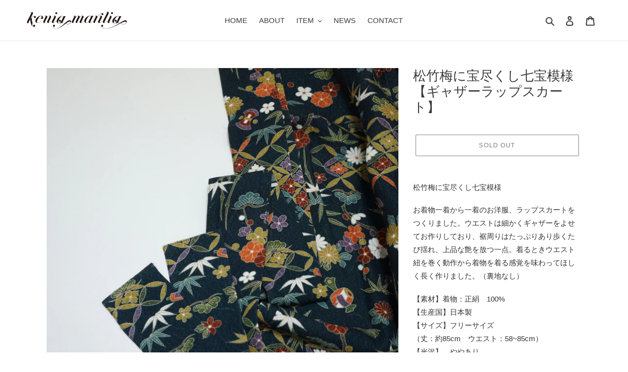

--- FILE ---
content_type: text/javascript
request_url: https://keniamarilia.jp/cdn/shop/t/6/assets/custom.js?v=175646009474621506391656841525
body_size: 1019
content:
const dropdown=function(){const button=document.querySelectorAll(".js-dropdown-toggle"),openClass="is-expand";Array.prototype.forEach.call(button,function(el){el.addEventListener("click",function(e){e.preventDefault(),el.parentNode.parentNode.classList.toggle(openClass)})});const buttonChild=document.querySelectorAll(".js-dropdown-toggle--child"),openClassChild="is-expand--child";Array.prototype.forEach.call(buttonChild,function(el){el.addEventListener("click",function(e){e.preventDefault(),el.parentNode.parentNode.classList.toggle(openClassChild)})})},tab=function(){const tab2=document.querySelectorAll(".js-tab");if(tab2.length<1)return!1;Array.prototype.forEach.call(tab2,function(el,i){const tab_head_child=el.querySelectorAll(".js-tab-head")[0].children,tab_body_child=el.querySelectorAll(".js-tab-body")[0].children;tab_body_child[0].classList.add("is-active"),tab_head_child[0].classList.add("is-active");for(let $i=0;$i<tab_head_child.length;$i++){let index=$i;tab_head_child[$i].addEventListener("click",function(){for(let $i2=0;$i2<tab_head_child.length;$i2++)tab_body_child[$i2].classList.remove("is-active"),tab_head_child[$i2].classList.remove("is-active");tab_body_child[index].classList.add("is-active"),tab_head_child[index].classList.add("is-active")})}})},scrollLock=function(){const body=document.body,gnav=document.getElementById("gnav"),gnavToggle2=document.getElementById("nav-toggle"),gnavOpenClass="is-nav-opened",langNavToggle2=document.getElementById("js-lang-nav"),langNav=document.getElementById("lang-nav-sp"),langNavOpenClass="is-lang-nav-opened",overlay=document.getElementById("overlay"),bodyScrollLockAction=function(){body.classList.contains(gnavOpenClass)||body.classList.contains(langNavOpenClass)?(bodyScrollLock.enableBodyScroll(gnav),bodyScrollLock.enableBodyScroll(langNav)):(bodyScrollLock.disableBodyScroll(gnav),bodyScrollLock.disableBodyScroll(langNav))};gnavToggle2!==null&&gnavToggle2.addEventListener("click",function(){bodyScrollLockAction()}),overlay!==null&&overlay.addEventListener("click",function(){bodyScrollLockAction()}),langNavToggle2!==null&&langNavToggle2.addEventListener("click",function(){bodyScrollLockAction()})},gnavAction=function(e,el){const body=document.body,gnavOpenClass="is-nav-opened",langNavOpenClass="is-lang-nav-opened";e.preventDefault(),gnavInnnerClose(),body.classList.contains(gnavOpenClass)?body.classList.remove(gnavOpenClass):body.classList.add(gnavOpenClass),body.classList.remove(langNavOpenClass)},gnavToggle=function(){const gnavToggle2=document.getElementById("nav-toggle"),overlay=document.getElementById("overlay");gnavToggle2!==null&&gnavToggle2.addEventListener("click",function(e){gnavAction(e)}),overlay!==null&&overlay.addEventListener("click",function(e){gnavAction(e)})},gnavInnnerClose=function(){const dropdown2=document.querySelectorAll(".gnav-dropdown"),openClass="is-expand";document.body.classList[0]==="is-nav-opened"&&Array.prototype.forEach.call(dropdown2,function(el){el.classList.remove(openClass)})},langNavToggle=function(){const body=document.body,langNavOpenClass="is-lang-nav-opened",gnavOpenClass="is-nav-opened",toggleSp=document.getElementById("js-lang-nav"),overlayLang=document.getElementById("overlay-lang");toggleSp!==null&&toggleSp.addEventListener("click",function(e){e.preventDefault(),gnavInnnerClose(),body.classList.contains(langNavOpenClass)?body.classList.remove(langNavOpenClass):body.classList.add(langNavOpenClass),body.classList.remove(gnavOpenClass)}),overlayLang!==null&&overlayLang.addEventListener("click",function(e){e.preventDefault(),gnavInnnerClose(),body.classList.contains(langNavOpenClass)?body.classList.remove(langNavOpenClass):body.classList.add(langNavOpenClass),body.classList.remove(gnavOpenClass)})},headerFixed=function(){const el=document.querySelectorAll(".gnav");Stickyfill.add(el)},lazyLoad=function(){const lazyLoadInstance=new LazyLoad({elements_selector:".lazy"})},pagetop=function(){const pagetop2=document.getElementById("pagetop");pagetop2!==null&&(window.addEventListener("scroll",function(){pagetopAction()}),window.addEventListener("touchmove",function(){pagetopAction()}));const pagetopAction=function(){Math.max(window.pageYOffset,document.documentElement.scrollTop,document.body.scrollTop)>50?pagetop2.classList.add("is-visible"):pagetop2.classList.remove("is-visible")}},scrolledClassToggle=function(){const body=document.body,scrolledClass="is-scrolled",footerInClass="is-footer-in",scrolledAction=function(){Math.max(window.pageYOffset,document.documentElement.scrollTop,document.body.scrollTop)>50?body.classList.add(scrolledClass):body.classList.remove(scrolledClass)},observer=new IntersectionObserver(function(targets){targets.forEach(function(target2){target2.intersectionRatio>0?body.classList.add(footerInClass):target2.isIntersecting||body.classList.remove(footerInClass)})}),target=document.querySelector(".footer");observer.observe(target),window.addEventListener("load",scrolledAction),window.addEventListener("scroll",scrolledAction),window.addEventListener("touchmove",scrolledAction)},headerHieght=function(){const gnav=document.querySelector(".gnav"),header=document.querySelector(".header");return isSp()?header.offsetHeight:gnav.offsetHeight+50},smoothScroll=function(obj){const scroll=new SmoothScroll(".pagetop__link",{speed:500,speedAsDuration:!0,updateURL:!1}),btn=document.querySelectorAll('a[href*="#"]');if(Array.prototype.forEach.call(btn,function(el){const href=el.hash.replace("#",""),target=document.getElementById(href);el.addEventListener("click",function(e){const targetPos=target?target.getBoundingClientRect().top-headerHieght()+window.pageYOffset:0;scroll.animateScroll(targetPos)})}),obj){const idx=obj.selectedIndex,value=obj.options[idx].value,anchor=document.querySelector(value);value&&scroll.animateScroll(anchor)}},share=function(){const shareTitle=encodeURI(document.title),shareUrl=encodeURI(document.URL),shareBtn=document.querySelectorAll(".js-share-btn"),twitter=document.querySelectorAll(".js-twitter-share"),facebook=document.querySelectorAll(".js-facebook-share"),pinterest=document.querySelectorAll(".js-pinterest-share"),line=document.querySelectorAll(".js-line-share");twitter!==null&&Array.prototype.forEach.call(twitter,function(el){el.setAttribute("href","http://twitter.com/share?url="+shareUrl+"&text="+shareTitle)}),facebook!==null&&Array.prototype.forEach.call(facebook,function(el){el.setAttribute("href","https://www.facebook.com/sharer/sharer.php?u="+shareUrl)}),pinterest!==null&&Array.prototype.forEach.call(pinterest,function(el){el.setAttribute("href","https://pinterest.com/pin/create/button/?url="+shareUrl+"&media=InURL&description="+shareTitle)}),line!==null&&Array.prototype.forEach.call(line,function(el){el.setAttribute("href","https://social-plugins.line.me/lineit/share?url="+shareUrl)}),shareBtn!==null&&Array.prototype.forEach.call(shareBtn,function(el){el.addEventListener("click",function(e){window.open(this.href,"social_window","width=600,height=600,resizable=yes,scrollbars=yes,toolbar=yes"),e.preventDefault()})})},isSp=function(){return mq=!!window.matchMedia("(max-width: 767px)").matches,mq};dropdown(),tab(),scrollLock(),gnavToggle(),langNavToggle(),headerFixed(),lazyLoad(),pagetop(),scrolledClassToggle(),smoothScroll(),share();
//# sourceMappingURL=/cdn/shop/t/6/assets/custom.js.map?v=175646009474621506391656841525


--- FILE ---
content_type: image/svg+xml
request_url: https://keniamarilia.jp/cdn/shop/t/6/assets/logo.svg?v=32926586084608336691656841501
body_size: 1705
content:
<svg xmlns="http://www.w3.org/2000/svg" viewBox="0 0 689.64 119.71"><defs><style>.cls-1{fill:#231815;}</style></defs><g id="レイヤー_2" data-name="レイヤー 2"><g id="レイヤー_1-2" data-name="レイヤー 1"><path class="cls-1" d="M49.6,91.92a6.76,6.76,0,1,0,3.28,12.65,8.59,8.59,0,0,1-6.33,2.71A8.71,8.71,0,0,1,41,105.36C35,101,35,89.2,38.42,81.52a112,112,0,0,1-5.54-40,48.22,48.22,0,0,1,7.68-6.32C46.33,31.35,50.17,30.79,53,31a6.9,6.9,0,0,0-5.2,6.66,6.78,6.78,0,0,0,13.56,0c0-4.07-3.27-7.79-9.71-7.79-3.51,0-7.35,1.46-11.76,4.4-6.77,4.52-13,11.53-17.85,18.19L39.77,15.76a14,14,0,0,0,1.58-6.21C41.35,5,38.53,1.86,33,1.86a18.68,18.68,0,0,0-11.18,4.3l.67.9c2.6-2,5.65-3.39,6.67-3.39s1.58.68,1.58,2a12.82,12.82,0,0,1-1.58,5L1.7,67.62A14.82,14.82,0,0,0,0,74.06c0,4.41,2.71,7.46,7.46,7.46a14.83,14.83,0,0,0,3.16-.34c-1.24-1.92-.22-4.52,1.81-8.81l5.08-10.51a77.22,77.22,0,0,1,4.75-7.68c1.13,20.22,8.59,54.23,24.29,54.23a9.81,9.81,0,0,0,9.83-9.71A6.72,6.72,0,0,0,49.6,91.92Z"/><path class="cls-1" d="M97.05,28C79,28,58,48.7,58,65.76,58,74,63,79.66,71.86,79.66c9.26,0,19.77-5.65,27.68-13.79l-.91-.79c-7.79,8.14-17.85,13.33-26.32,13.45-2.6,0-3.84-2.15-3.84-5.77,0-5.53,3-14.23,7.34-22.37h33.56A28,28,0,0,0,111,41.81C111,33.56,105.87,28,97.05,28Zm-.68,21.24h-20c5.87-10.73,13.78-20.11,20-20.11,2.83,0,4.07,2,4.07,5.42C100.44,38.19,99,43.39,96.37,49.26Z"/><path class="cls-1" d="M154,76.72c-3.27,1.69-6,.9-3.27-4.75l12.54-26c1.47-3.17,3.5-6.9,3.5-10.4,0-4.74-3.61-7.57-9.26-7.57-7.12,0-13.56,5-18,10.51,1.58-6-1.35-10.51-7.91-10.51a18.06,18.06,0,0,0-11.3,4.29l.79.91c2.49-2,5.54-3.5,6.56-3.5s1.58.79,1.58,2.14a12.77,12.77,0,0,1-1.58,5l-13.9,28.93a14.8,14.8,0,0,0-1.69,6.44c0,4.41,2.71,7.46,7.45,7.46a15.53,15.53,0,0,0,3.17-.34c-1.25-1.92-.23-4.52,1.8-8.82l12.88-26.66c2.83-5.2,8.82-12.2,16.16-14.12,1.58-.57,2.49.45,2.49,2a12.58,12.58,0,0,1-1.47,5.08l-14,28.93c-3.62,7.46-1.58,13.9,6.33,13.9,5.42,0,13.55-3.51,20-14l-.9-.57C163.15,69.49,159,74.23,154,76.72Z"/><path class="cls-1" d="M199.53,65.65l-.91-.57c-2.82,4.41-7,9.15-12,11.64-3.39,1.69-6.1.9-3.27-4.75l14.46-30a14.12,14.12,0,0,0,1.58-6.33c0-4.4-2.82-7.57-8.36-7.57a18,18,0,0,0-11.19,4.29l.68.91c2.6-2,5.65-3.5,6.56-3.5s1.69.79,1.69,2.14a12.77,12.77,0,0,1-1.58,5l-14,28.93c-3.62,7.46-1.58,13.9,6.33,13.9C185,79.66,193.08,76.15,199.53,65.65Z"/><path class="cls-1" d="M202.24,16.84a6.78,6.78,0,0,0,0-13.56,6.72,6.72,0,0,0-6.78,6.78A6.73,6.73,0,0,0,202.24,16.84Z"/><path class="cls-1" d="M295.11,60.28c-5.31,0-11.19,2.49-18.3,7.57a204.73,204.73,0,0,0-16.27,13.78c-6.33-2.37-11.42-3.84-16.5-3.95.9-1.69,21.81-45.08,22.6-46.66H253.53l-2.94,6.1a6.87,6.87,0,0,0-7.23-7.23c-17.85,0-39,20.67-39,37.62,0,9.83,7.34,14,12.88,14,4.07,0,8-2.15,11.3-5.65,3.05-3.28,5.65-8.13,5.65-12.2a6.78,6.78,0,1,0-2.37,5.2,24.49,24.49,0,0,1-4.07,6.21c-2.94,3.16-6.21,5-9.49,5.31-2.37-.34-3.39-2.37-3.39-5.65,0-7.68,5.76-21.69,12.77-31.52,5.31-7.35,11-12.2,15.7-12.2,5.43,0,7.57,5.08,5.09,10.39-7.57,15.71-2.83,6-20.57,42.6h1.36a23.69,23.69,0,0,1,13.67-4.86c5-.23,10.17,1.24,16.61,3.61A23.28,23.28,0,0,0,257,85c-14.91,13.79-35.25,33.34-56.38,33.34-12.54,0-20-8.48-20-16.28a6.78,6.78,0,1,0,6-9.94c-5.08,0-7.34,4.75-7.34,9.83a16.61,16.61,0,0,0,5.76,12.2,23.38,23.38,0,0,0,15.59,5.54c20.11,0,42.26-16.95,61-31.18a2.91,2.91,0,0,0-.46-5.09c6.33,2.37,13.11,5.09,20.91,5.09,13.56,0,22.82-11,22.82-19.78C304.94,63.33,300.76,60.28,295.11,60.28Zm5,18a22.1,22.1,0,0,1-18,8.93,42.49,42.49,0,0,1-14.8-2.94c11.07-8.36,20.56-14.8,27.11-14.8C301.32,69.43,303,74.4,300.08,78.24Z"/><path class="cls-1" d="M378.26,76.72c-3.39,1.69-6.1.9-3.27-4.75l12.54-26c1.47-3.17,3.5-6.9,3.5-10.4,0-4.74-3.62-7.57-9.26-7.57-7.24,0-13.68,5-18.08,10.62C365.49,32,361.54,28,354.87,28c-7.11,0-13.55,5-18,10.51,1.58-6-1.36-10.51-7.91-10.51a18.06,18.06,0,0,0-11.3,4.29l.79.91c2.49-2,5.54-3.5,6.56-3.5s1.58.79,1.58,2.14a13.56,13.56,0,0,1-1.58,5l-13.9,28.93a14.82,14.82,0,0,0-1.7,6.44c0,4.41,2.72,7.46,7.46,7.46a15.36,15.36,0,0,0,3.16-.34c-1.24-1.92-.22-4.52,1.81-8.82l12.88-26.66a34.62,34.62,0,0,1,6-7.8c5.09-5.08,9.83-6.44,11-6.44s1.7.79,1.7,2.15a12.75,12.75,0,0,1-1.47,5.08l-14,28.93a16.24,16.24,0,0,0-1.59,6.44c0,4.41,2.6,7.46,7.46,7.46a15.53,15.53,0,0,0,3.17-.34c-1.25-1.92-.23-4.52,1.8-8.82l6.67-13.78,6.21-12.88a37.5,37.5,0,0,1,5.88-7.8c5.2-5.08,9.83-6.44,11-6.44s1.81.79,1.81,2.15a12.75,12.75,0,0,1-1.47,5.08l-14,28.93c-3.62,7.46-1.58,13.9,6.21,13.9,5.54,0,13.67-3.51,20.11-14l-.9-.68C387.41,69.49,383.23,74.23,378.26,76.72Z"/><path class="cls-1" d="M457.91,29h-13.1l-2.94,6.21c0-4.18-2.71-7.23-7.23-7.23-17.85,0-39,20.68-39,37.63,0,9,6.1,14,13.67,14,6,0,12.09-4.52,16.5-10.06-1.36,6.1,1.46,10.06,7.56,10.06,5.43,0,13.56-3.51,20.12-14l-1-.57c-2.71,4.41-7,9.15-12,11.64-3.27,1.69-6,.9-3.27-4.75Zm-30.5,36.15c-4.75,8.48-12.88,13.34-17.4,13.34-2.6,0-3.84-2.15-3.84-5.65,0-7.69,5.76-21.7,12.76-31.53,5.31-7.34,11-12.2,15.71-12.2,5.42,0,7.57,5.08,5.08,10.39C427.07,66,428.88,62,427.41,65.19Z"/><path class="cls-1" d="M519.87,10.4a6.71,6.71,0,0,0-5.77,6.67,6.78,6.78,0,1,0,13.56,0c0-4.3-3.84-7.91-9.26-7.91-3.17,0-6.67,1.24-10.4,3.73A52,52,0,0,0,497.83,22,116,116,0,0,0,486,37.63c1-5.65-2-9.6-8.14-9.6a18,18,0,0,0-11.29,4.29l.79.9c2.48-2,5.53-3.5,6.55-3.5s1.58.79,1.58,2.15a12.82,12.82,0,0,1-1.58,5L460,65.77a14.76,14.76,0,0,0-1.69,6.44c0,4.4,2.71,7.45,7.45,7.45a14.86,14.86,0,0,0,3.17-.34c-1.25-1.92-.23-4.51,1.81-8.81l13-26.89a120.47,120.47,0,0,1,14.91-20.9C503.82,17.07,512.3,9.27,519.87,10.4Z"/><path class="cls-1" d="M518.24,65.65l-.9-.57c-2.83,4.41-7,9.15-12,11.64-3.39,1.69-6.1.9-3.28-4.75l14.47-30a14.12,14.12,0,0,0,1.58-6.33c0-4.4-2.83-7.57-8.36-7.57a18,18,0,0,0-11.19,4.29l.68.91c2.6-2,5.65-3.5,6.55-3.5s1.7.79,1.7,2.14a12.93,12.93,0,0,1-1.58,5l-14,28.93c-3.61,7.46-1.58,13.9,6.33,13.9C503.67,79.66,511.8,76.15,518.24,65.65Z"/><path class="cls-1" d="M552.36,1.81c.91,0,1.58.68,1.58,2a12.77,12.77,0,0,1-1.58,5l-27.45,57c-3.62,7.46-1.59,13.9,6.32,13.9,5.43,0,13.56-3.51,20-14l-.9-.57c-2.83,4.41-7,9.15-12,11.64-3.39,1.69-6.1.9-3.28-4.75l28-58.07a15.88,15.88,0,0,0,1.58-6.22c0-4.52-2.94-7.68-8.36-7.68-4.07,0-7.8,1.7-11.19,4.29l.68.91C548.29,3.16,551.35,1.81,552.36,1.81Z"/><path class="cls-1" d="M586.93,16.84a6.78,6.78,0,1,0,0-13.56,6.78,6.78,0,1,0,0,13.56Z"/><path class="cls-1" d="M565.24,33.22c2.6-2,5.65-3.5,6.55-3.5s1.7.79,1.7,2.14a12.93,12.93,0,0,1-1.58,5l-14,28.93c-3.62,7.46-1.59,13.9,6.32,13.9,5.43,0,13.56-3.51,20-14l-.9-.57c-2.83,4.41-7,9.15-12,11.64-3.39,1.69-6.1.9-3.27-4.75l14.46-30a14.12,14.12,0,0,0,1.58-6.33c0-4.4-2.83-7.57-8.36-7.57a18,18,0,0,0-11.19,4.29Z"/><path class="cls-1" d="M679.81,60.28c-9.72,0-23.17,8.59-40.11,19.43a36.07,36.07,0,0,0-11-1.92L651.45,31H638.34l-2.94,6.1c-.11-4.07-2.71-7.23-7.23-7.23-17.85,0-39.09,20.67-39.09,37.62,0,9.83,7.46,14,12.88,14,4.07,0,8-2.15,11.3-5.65,3-3.28,5.76-8.13,5.76-12.2a6.78,6.78,0,1,0-2.49,5.2,19.5,19.5,0,0,1-4.06,6.21c-2.94,3.16-6.22,5-9.49,5.31-2.26-.34-3.39-2.37-3.39-5.65,0-7.68,5.87-21.69,12.88-31.52,5.19-7.35,11-12.2,15.7-12.2,5.31,0,7.46,5.08,5.09,10.39L612.69,84h1.25a25.31,25.31,0,0,1,13.78-4.75,30.16,30.16,0,0,1,10.51,1.47c-13,8.25-27.57,17.51-43.39,24.75-18.76,8.69-35.59,12.88-51.63,12.88-11.75,0-18.65-3.06-22.49-5.65-4.18-2.72-6.67-6.44-7.12-10.17,3.39,5.87,12.54,3.5,12.54-3.51a6.81,6.81,0,0,0-6.78-6.78c-4.74,0-7.23,4.41-7.23,9,0,9.16,10.62,18.42,31.08,18.42,34.91,0,69-19.89,96.26-34.46,2.49-1.47,1.36-3.39.34-4.07,8.47,2.71,17,7.35,27,7.35A24.19,24.19,0,0,0,683.42,82c4-3.84,6.22-8.81,6.22-13.22C689.64,63.22,685.34,60.28,679.81,60.28ZM682.41,81a22.18,22.18,0,0,1-15.6,6.21c-7.68,0-14.46-2.82-21.12-5.31,13-6.78,24.18-11.64,32.87-11.75C685.12,70.11,688.4,75.19,682.41,81Z"/></g></g></svg>